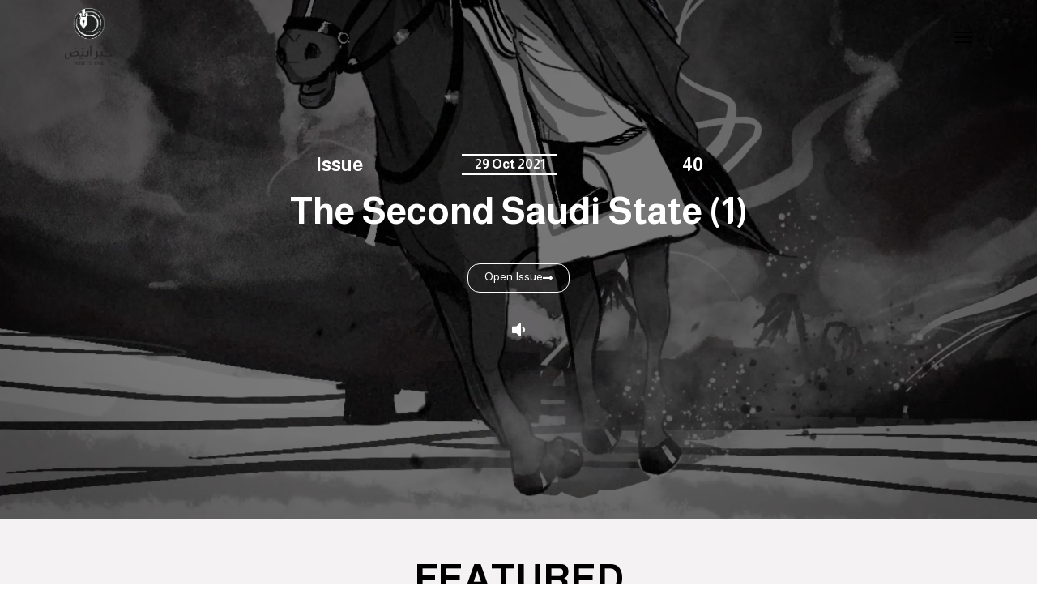

--- FILE ---
content_type: text/html; charset=UTF-8
request_url: https://whiteink.info/issue-40-2/?lang=en
body_size: 13698
content:
<!doctype html>
<html lang="en-US">
<head>
	<meta charset="UTF-8">
		<meta name="viewport" content="width=device-width, initial-scale=1">
	<link rel="profile" href="https://gmpg.org/xfn/11">
	<meta name='robots' content='index, follow, max-image-preview:large, max-snippet:-1, max-video-preview:-1' />
<link rel="alternate" hreflang="ar" href="https://whiteink.info/issue-40-2/" />
<link rel="alternate" hreflang="en" href="https://whiteink.info/issue-40-2/?lang=en" />
<link rel="alternate" hreflang="x-default" href="https://whiteink.info/issue-40-2/" />

	<!-- This site is optimized with the Yoast SEO plugin v19.9 - https://yoast.com/wordpress/plugins/seo/ -->
	<title>Issue 40 - حبر أبيض</title>
	<link rel="canonical" href="https://whiteink.info/issue-40-2/?lang=en" />
	<meta property="og:locale" content="en_US" />
	<meta property="og:type" content="article" />
	<meta property="og:title" content="Issue 40 - حبر أبيض" />
	<meta property="og:description" content="Issue 29 Oct 2021 40 The Second Saudi State (1) Open Issue FEATURED STORY The &#8220;Ottoman&#8221; epidemic in the Arabian Peninsula Shrouded history with &#8220;sadness&#8221;&#8230; and forbade consolation Start Reading ISSUE ARTICLES" />
	<meta property="og:url" content="https://whiteink.info/issue-40-2/?lang=en" />
	<meta property="og:site_name" content="حبر أبيض" />
	<meta property="article:publisher" content="https://facebook.com/whiteinkinfo" />
	<meta property="article:modified_time" content="2021-10-28T20:08:58+00:00" />
	<meta property="og:image" content="https://whiteink.info/wp-content/uploads/2021/10/LP_40_01_Square.png" />
	<meta property="og:image:width" content="1100" />
	<meta property="og:image:height" content="1100" />
	<meta property="og:image:type" content="image/png" />
	<meta name="twitter:card" content="summary_large_image" />
	<meta name="twitter:site" content="@whiteinkinfo" />
	<script type="application/ld+json" class="yoast-schema-graph">{"@context":"https://schema.org","@graph":[{"@type":"WebPage","@id":"https://whiteink.info/issue-40-2/?lang=en","url":"https://whiteink.info/issue-40-2/?lang=en","name":"Issue 40 - حبر أبيض","isPartOf":{"@id":"https://whiteink.info/?lang=en#website"},"primaryImageOfPage":{"@id":"https://whiteink.info/issue-40-2/?lang=en#primaryimage"},"image":{"@id":"https://whiteink.info/issue-40-2/?lang=en#primaryimage"},"thumbnailUrl":"https://whiteink.info/wp-content/uploads/2021/10/LP_40_01_Square.png","datePublished":"2021-10-28T19:50:39+00:00","dateModified":"2021-10-28T20:08:58+00:00","breadcrumb":{"@id":"https://whiteink.info/issue-40-2/?lang=en#breadcrumb"},"inLanguage":"en-US","potentialAction":[{"@type":"ReadAction","target":["https://whiteink.info/issue-40-2/?lang=en"]}]},{"@type":"ImageObject","inLanguage":"en-US","@id":"https://whiteink.info/issue-40-2/?lang=en#primaryimage","url":"https://whiteink.info/wp-content/uploads/2021/10/LP_40_01_Square.png","contentUrl":"https://whiteink.info/wp-content/uploads/2021/10/LP_40_01_Square.png","width":1100,"height":1100},{"@type":"BreadcrumbList","@id":"https://whiteink.info/issue-40-2/?lang=en#breadcrumb","itemListElement":[{"@type":"ListItem","position":1,"name":"الرئيسية","item":"https://whiteink.info/issue-172/?lang=en"},{"@type":"ListItem","position":2,"name":"Issue 40"}]},{"@type":"WebSite","@id":"https://whiteink.info/?lang=en#website","url":"https://whiteink.info/?lang=en","name":"حبر أبيض","description":"منصة إعلامية بمنهجية علمية رصينة","potentialAction":[{"@type":"SearchAction","target":{"@type":"EntryPoint","urlTemplate":"https://whiteink.info/?lang=en?s={search_term_string}"},"query-input":"required name=search_term_string"}],"inLanguage":"en-US"}]}</script>
	<!-- / Yoast SEO plugin. -->


<link rel='dns-prefetch' href='//www.googletagmanager.com' />
<link rel="alternate" type="application/rss+xml" title="حبر أبيض &raquo; Feed" href="https://whiteink.info/feed/?lang=en" />
<link rel="alternate" type="application/rss+xml" title="حبر أبيض &raquo; Comments Feed" href="https://whiteink.info/comments/feed/?lang=en" />
<link rel="alternate" title="oEmbed (JSON)" type="application/json+oembed" href="https://whiteink.info/wp-json/oembed/1.0/embed?url=https%3A%2F%2Fwhiteink.info%2Fissue-40-2%2F%3Flang%3Den" />
<link rel="alternate" title="oEmbed (XML)" type="text/xml+oembed" href="https://whiteink.info/wp-json/oembed/1.0/embed?url=https%3A%2F%2Fwhiteink.info%2Fissue-40-2%2F%3Flang%3Den&#038;format=xml" />
<style id='wp-img-auto-sizes-contain-inline-css'>
img:is([sizes=auto i],[sizes^="auto," i]){contain-intrinsic-size:3000px 1500px}
/*# sourceURL=wp-img-auto-sizes-contain-inline-css */
</style>
<style id='wp-emoji-styles-inline-css'>

	img.wp-smiley, img.emoji {
		display: inline !important;
		border: none !important;
		box-shadow: none !important;
		height: 1em !important;
		width: 1em !important;
		margin: 0 0.07em !important;
		vertical-align: -0.1em !important;
		background: none !important;
		padding: 0 !important;
	}
/*# sourceURL=wp-emoji-styles-inline-css */
</style>
<style id='classic-theme-styles-inline-css'>
/*! This file is auto-generated */
.wp-block-button__link{color:#fff;background-color:#32373c;border-radius:9999px;box-shadow:none;text-decoration:none;padding:calc(.667em + 2px) calc(1.333em + 2px);font-size:1.125em}.wp-block-file__button{background:#32373c;color:#fff;text-decoration:none}
/*# sourceURL=/wp-includes/css/classic-themes.min.css */
</style>
<link rel='stylesheet' id='wpml-legacy-horizontal-list-0-css' href='//whiteink.info/wp-content/plugins/sitepress-multilingual-cms/templates/language-switchers/legacy-list-horizontal/style.min.css?ver=1' media='all' />
<link rel='stylesheet' id='wpml-menu-item-0-css' href='//whiteink.info/wp-content/plugins/sitepress-multilingual-cms/templates/language-switchers/menu-item/style.min.css?ver=1' media='all' />
<link rel='stylesheet' id='hello-elementor-css' href='https://whiteink.info/wp-content/themes/hello-elementor/style.min.css?ver=2.6.1' media='all' />
<link rel='stylesheet' id='hello-elementor-theme-style-css' href='https://whiteink.info/wp-content/themes/hello-elementor/theme.min.css?ver=2.6.1' media='all' />
<link rel='stylesheet' id='elementor-icons-css' href='https://whiteink.info/wp-content/plugins/elementor/assets/lib/eicons/css/elementor-icons.min.css?ver=5.30.0' media='all' />
<link rel='stylesheet' id='elementor-frontend-css' href='https://whiteink.info/wp-content/plugins/elementor/assets/css/frontend.min.css?ver=3.22.3' media='all' />
<link rel='stylesheet' id='swiper-css' href='https://whiteink.info/wp-content/plugins/elementor/assets/lib/swiper/v8/css/swiper.min.css?ver=8.4.5' media='all' />
<link rel='stylesheet' id='elementor-post-5-css' href='https://whiteink.info/wp-content/uploads/elementor/css/post-5.css?ver=1719766171' media='all' />
<link rel='stylesheet' id='elementor-pro-css' href='https://whiteink.info/wp-content/plugins/elementor-pro/assets/css/frontend.min.css?ver=3.22.1' media='all' />
<link rel='stylesheet' id='full-screen-menu-frontend-css' href='https://whiteink.info/wp-content/plugins/full-screen-menu-for-elementor/assets/css/frontend.min.css?ver=1.0.6' media='all' />
<link rel='stylesheet' id='elementor-global-css' href='https://whiteink.info/wp-content/uploads/elementor/css/global.css?ver=1719766171' media='all' />
<link rel='stylesheet' id='elementor-post-19843-css' href='https://whiteink.info/wp-content/uploads/elementor/css/post-19843.css?ver=1719877483' media='all' />
<link rel='stylesheet' id='elementor-post-11411-css' href='https://whiteink.info/wp-content/uploads/elementor/css/post-11411.css?ver=1719766171' media='all' />
<link rel='stylesheet' id='elementor-post-2092-css' href='https://whiteink.info/wp-content/uploads/elementor/css/post-2092.css?ver=1719766171' media='all' />
<link rel='stylesheet' id='google-fonts-1-css' href='https://fonts.googleapis.com/css?family=Almarai%3A100%2C100italic%2C200%2C200italic%2C300%2C300italic%2C400%2C400italic%2C500%2C500italic%2C600%2C600italic%2C700%2C700italic%2C800%2C800italic%2C900%2C900italic&#038;display=auto&#038;ver=6.9' media='all' />
<link rel='stylesheet' id='elementor-icons-shared-0-css' href='https://whiteink.info/wp-content/plugins/elementor/assets/lib/font-awesome/css/fontawesome.min.css?ver=5.15.3' media='all' />
<link rel='stylesheet' id='elementor-icons-fa-solid-css' href='https://whiteink.info/wp-content/plugins/elementor/assets/lib/font-awesome/css/solid.min.css?ver=5.15.3' media='all' />
<link rel='stylesheet' id='elementor-icons-fa-brands-css' href='https://whiteink.info/wp-content/plugins/elementor/assets/lib/font-awesome/css/brands.min.css?ver=5.15.3' media='all' />
<link rel="preconnect" href="https://fonts.gstatic.com/" crossorigin>
<!-- Google Analytics snippet added by Site Kit -->
<script src="https://www.googletagmanager.com/gtag/js?id=UA-186216930-1" id="google_gtagjs-js" async></script>
<script id="google_gtagjs-js-after">
window.dataLayer = window.dataLayer || [];function gtag(){dataLayer.push(arguments);}
gtag('set', 'linker', {"domains":["whiteink.info"]} );
gtag("js", new Date());
gtag("set", "developer_id.dZTNiMT", true);
gtag("config", "UA-186216930-1", {"anonymize_ip":true});
//# sourceURL=google_gtagjs-js-after
</script>

<!-- End Google Analytics snippet added by Site Kit -->
<link rel="https://api.w.org/" href="https://whiteink.info/wp-json/" /><link rel="alternate" title="JSON" type="application/json" href="https://whiteink.info/wp-json/wp/v2/pages/19843" /><link rel="EditURI" type="application/rsd+xml" title="RSD" href="https://whiteink.info/xmlrpc.php?rsd" />
<meta name="generator" content="WordPress 6.9" />
<link rel='shortlink' href='https://whiteink.info/?p=19843&#038;lang=en' />
<meta name="generator" content="Site Kit by Google 1.86.0" /><meta name="generator" content="WPML ver:4.5.12 stt:5,1;" />

<!-- Google AdSense snippet added by Site Kit -->
<meta name="google-adsense-platform-account" content="ca-host-pub-2644536267352236">
<meta name="google-adsense-platform-domain" content="sitekit.withgoogle.com">
<!-- End Google AdSense snippet added by Site Kit -->
<meta name="generator" content="Elementor 3.22.3; features: e_optimized_assets_loading, additional_custom_breakpoints; settings: css_print_method-external, google_font-enabled, font_display-auto">
<link rel="icon" href="https://whiteink.info/wp-content/uploads/2020/11/cropped-fav-32x32.png" sizes="32x32" />
<link rel="icon" href="https://whiteink.info/wp-content/uploads/2020/11/cropped-fav-192x192.png" sizes="192x192" />
<link rel="apple-touch-icon" href="https://whiteink.info/wp-content/uploads/2020/11/cropped-fav-180x180.png" />
<meta name="msapplication-TileImage" content="https://whiteink.info/wp-content/uploads/2020/11/cropped-fav-270x270.png" />
		<style id="wp-custom-css">
			.post-password-form * {

display:block;
margin-top:5px;}


.post-password-form p [type=submit] {
	border-color:#000;
	color:#000;
	width:100%;
}

.post-password-form p [type=submit]:hover {
		background-color:#000;
	color:#fff;

}



#section-1 , #section-2 {
    height: 100vh !important;
    max-height: 100vh !important;
     min-height: 100vh !important;
    overflow: scroll !important;
    
}

.elementor-nav-menu--indicator-classic .elementor-nav-menu .sub-arrow i::before {
	content:"▼";
	font-size:12px;
}

.fsmfe-wrapper .menu-toggle:checked+.icon-bars span {
	background-color: #FFF !important;
}


.menu-item {
	margin:10px 0 ;
}


.current_page_item a {
	color:#61C6C3 !important;
	font-weight:bold !important;
}

.elementor-92 .elementor-element.elementor-element-38322fd2 .elementor-social-icon  {
	margin:0 10px;
}



.elementor-slideshow__title {
    display: none;
}

.elementor-grid-mobile-0 .elementor-grid .elementor-grid-item {
	margin:0 5px;
}


#info-arch .elementor-posts--skin-full_content article {
    width: 100% !important;
    display: inline-block !important;
}

#info-arch .elementor-posts--skin-full_content article * {
    width: 100% !important;
}


.elementor-widget-container {
	z-index:0;
	position:relative;
}

#info-arch .elementor-posts--skin-full_content {
    display: inline-block !important;
    column-count: 2;
  column-gap: 0;
}

@media only screen and (max-width: 600px) {
#info-arch .elementor-posts--skin-full_content {
    column-count: 1 !important;
	}

}		</style>
		<style id='global-styles-inline-css'>
:root{--wp--preset--aspect-ratio--square: 1;--wp--preset--aspect-ratio--4-3: 4/3;--wp--preset--aspect-ratio--3-4: 3/4;--wp--preset--aspect-ratio--3-2: 3/2;--wp--preset--aspect-ratio--2-3: 2/3;--wp--preset--aspect-ratio--16-9: 16/9;--wp--preset--aspect-ratio--9-16: 9/16;--wp--preset--color--black: #000000;--wp--preset--color--cyan-bluish-gray: #abb8c3;--wp--preset--color--white: #ffffff;--wp--preset--color--pale-pink: #f78da7;--wp--preset--color--vivid-red: #cf2e2e;--wp--preset--color--luminous-vivid-orange: #ff6900;--wp--preset--color--luminous-vivid-amber: #fcb900;--wp--preset--color--light-green-cyan: #7bdcb5;--wp--preset--color--vivid-green-cyan: #00d084;--wp--preset--color--pale-cyan-blue: #8ed1fc;--wp--preset--color--vivid-cyan-blue: #0693e3;--wp--preset--color--vivid-purple: #9b51e0;--wp--preset--gradient--vivid-cyan-blue-to-vivid-purple: linear-gradient(135deg,rgb(6,147,227) 0%,rgb(155,81,224) 100%);--wp--preset--gradient--light-green-cyan-to-vivid-green-cyan: linear-gradient(135deg,rgb(122,220,180) 0%,rgb(0,208,130) 100%);--wp--preset--gradient--luminous-vivid-amber-to-luminous-vivid-orange: linear-gradient(135deg,rgb(252,185,0) 0%,rgb(255,105,0) 100%);--wp--preset--gradient--luminous-vivid-orange-to-vivid-red: linear-gradient(135deg,rgb(255,105,0) 0%,rgb(207,46,46) 100%);--wp--preset--gradient--very-light-gray-to-cyan-bluish-gray: linear-gradient(135deg,rgb(238,238,238) 0%,rgb(169,184,195) 100%);--wp--preset--gradient--cool-to-warm-spectrum: linear-gradient(135deg,rgb(74,234,220) 0%,rgb(151,120,209) 20%,rgb(207,42,186) 40%,rgb(238,44,130) 60%,rgb(251,105,98) 80%,rgb(254,248,76) 100%);--wp--preset--gradient--blush-light-purple: linear-gradient(135deg,rgb(255,206,236) 0%,rgb(152,150,240) 100%);--wp--preset--gradient--blush-bordeaux: linear-gradient(135deg,rgb(254,205,165) 0%,rgb(254,45,45) 50%,rgb(107,0,62) 100%);--wp--preset--gradient--luminous-dusk: linear-gradient(135deg,rgb(255,203,112) 0%,rgb(199,81,192) 50%,rgb(65,88,208) 100%);--wp--preset--gradient--pale-ocean: linear-gradient(135deg,rgb(255,245,203) 0%,rgb(182,227,212) 50%,rgb(51,167,181) 100%);--wp--preset--gradient--electric-grass: linear-gradient(135deg,rgb(202,248,128) 0%,rgb(113,206,126) 100%);--wp--preset--gradient--midnight: linear-gradient(135deg,rgb(2,3,129) 0%,rgb(40,116,252) 100%);--wp--preset--font-size--small: 13px;--wp--preset--font-size--medium: 20px;--wp--preset--font-size--large: 36px;--wp--preset--font-size--x-large: 42px;--wp--preset--spacing--20: 0.44rem;--wp--preset--spacing--30: 0.67rem;--wp--preset--spacing--40: 1rem;--wp--preset--spacing--50: 1.5rem;--wp--preset--spacing--60: 2.25rem;--wp--preset--spacing--70: 3.38rem;--wp--preset--spacing--80: 5.06rem;--wp--preset--shadow--natural: 6px 6px 9px rgba(0, 0, 0, 0.2);--wp--preset--shadow--deep: 12px 12px 50px rgba(0, 0, 0, 0.4);--wp--preset--shadow--sharp: 6px 6px 0px rgba(0, 0, 0, 0.2);--wp--preset--shadow--outlined: 6px 6px 0px -3px rgb(255, 255, 255), 6px 6px rgb(0, 0, 0);--wp--preset--shadow--crisp: 6px 6px 0px rgb(0, 0, 0);}:where(.is-layout-flex){gap: 0.5em;}:where(.is-layout-grid){gap: 0.5em;}body .is-layout-flex{display: flex;}.is-layout-flex{flex-wrap: wrap;align-items: center;}.is-layout-flex > :is(*, div){margin: 0;}body .is-layout-grid{display: grid;}.is-layout-grid > :is(*, div){margin: 0;}:where(.wp-block-columns.is-layout-flex){gap: 2em;}:where(.wp-block-columns.is-layout-grid){gap: 2em;}:where(.wp-block-post-template.is-layout-flex){gap: 1.25em;}:where(.wp-block-post-template.is-layout-grid){gap: 1.25em;}.has-black-color{color: var(--wp--preset--color--black) !important;}.has-cyan-bluish-gray-color{color: var(--wp--preset--color--cyan-bluish-gray) !important;}.has-white-color{color: var(--wp--preset--color--white) !important;}.has-pale-pink-color{color: var(--wp--preset--color--pale-pink) !important;}.has-vivid-red-color{color: var(--wp--preset--color--vivid-red) !important;}.has-luminous-vivid-orange-color{color: var(--wp--preset--color--luminous-vivid-orange) !important;}.has-luminous-vivid-amber-color{color: var(--wp--preset--color--luminous-vivid-amber) !important;}.has-light-green-cyan-color{color: var(--wp--preset--color--light-green-cyan) !important;}.has-vivid-green-cyan-color{color: var(--wp--preset--color--vivid-green-cyan) !important;}.has-pale-cyan-blue-color{color: var(--wp--preset--color--pale-cyan-blue) !important;}.has-vivid-cyan-blue-color{color: var(--wp--preset--color--vivid-cyan-blue) !important;}.has-vivid-purple-color{color: var(--wp--preset--color--vivid-purple) !important;}.has-black-background-color{background-color: var(--wp--preset--color--black) !important;}.has-cyan-bluish-gray-background-color{background-color: var(--wp--preset--color--cyan-bluish-gray) !important;}.has-white-background-color{background-color: var(--wp--preset--color--white) !important;}.has-pale-pink-background-color{background-color: var(--wp--preset--color--pale-pink) !important;}.has-vivid-red-background-color{background-color: var(--wp--preset--color--vivid-red) !important;}.has-luminous-vivid-orange-background-color{background-color: var(--wp--preset--color--luminous-vivid-orange) !important;}.has-luminous-vivid-amber-background-color{background-color: var(--wp--preset--color--luminous-vivid-amber) !important;}.has-light-green-cyan-background-color{background-color: var(--wp--preset--color--light-green-cyan) !important;}.has-vivid-green-cyan-background-color{background-color: var(--wp--preset--color--vivid-green-cyan) !important;}.has-pale-cyan-blue-background-color{background-color: var(--wp--preset--color--pale-cyan-blue) !important;}.has-vivid-cyan-blue-background-color{background-color: var(--wp--preset--color--vivid-cyan-blue) !important;}.has-vivid-purple-background-color{background-color: var(--wp--preset--color--vivid-purple) !important;}.has-black-border-color{border-color: var(--wp--preset--color--black) !important;}.has-cyan-bluish-gray-border-color{border-color: var(--wp--preset--color--cyan-bluish-gray) !important;}.has-white-border-color{border-color: var(--wp--preset--color--white) !important;}.has-pale-pink-border-color{border-color: var(--wp--preset--color--pale-pink) !important;}.has-vivid-red-border-color{border-color: var(--wp--preset--color--vivid-red) !important;}.has-luminous-vivid-orange-border-color{border-color: var(--wp--preset--color--luminous-vivid-orange) !important;}.has-luminous-vivid-amber-border-color{border-color: var(--wp--preset--color--luminous-vivid-amber) !important;}.has-light-green-cyan-border-color{border-color: var(--wp--preset--color--light-green-cyan) !important;}.has-vivid-green-cyan-border-color{border-color: var(--wp--preset--color--vivid-green-cyan) !important;}.has-pale-cyan-blue-border-color{border-color: var(--wp--preset--color--pale-cyan-blue) !important;}.has-vivid-cyan-blue-border-color{border-color: var(--wp--preset--color--vivid-cyan-blue) !important;}.has-vivid-purple-border-color{border-color: var(--wp--preset--color--vivid-purple) !important;}.has-vivid-cyan-blue-to-vivid-purple-gradient-background{background: var(--wp--preset--gradient--vivid-cyan-blue-to-vivid-purple) !important;}.has-light-green-cyan-to-vivid-green-cyan-gradient-background{background: var(--wp--preset--gradient--light-green-cyan-to-vivid-green-cyan) !important;}.has-luminous-vivid-amber-to-luminous-vivid-orange-gradient-background{background: var(--wp--preset--gradient--luminous-vivid-amber-to-luminous-vivid-orange) !important;}.has-luminous-vivid-orange-to-vivid-red-gradient-background{background: var(--wp--preset--gradient--luminous-vivid-orange-to-vivid-red) !important;}.has-very-light-gray-to-cyan-bluish-gray-gradient-background{background: var(--wp--preset--gradient--very-light-gray-to-cyan-bluish-gray) !important;}.has-cool-to-warm-spectrum-gradient-background{background: var(--wp--preset--gradient--cool-to-warm-spectrum) !important;}.has-blush-light-purple-gradient-background{background: var(--wp--preset--gradient--blush-light-purple) !important;}.has-blush-bordeaux-gradient-background{background: var(--wp--preset--gradient--blush-bordeaux) !important;}.has-luminous-dusk-gradient-background{background: var(--wp--preset--gradient--luminous-dusk) !important;}.has-pale-ocean-gradient-background{background: var(--wp--preset--gradient--pale-ocean) !important;}.has-electric-grass-gradient-background{background: var(--wp--preset--gradient--electric-grass) !important;}.has-midnight-gradient-background{background: var(--wp--preset--gradient--midnight) !important;}.has-small-font-size{font-size: var(--wp--preset--font-size--small) !important;}.has-medium-font-size{font-size: var(--wp--preset--font-size--medium) !important;}.has-large-font-size{font-size: var(--wp--preset--font-size--large) !important;}.has-x-large-font-size{font-size: var(--wp--preset--font-size--x-large) !important;}
/*# sourceURL=global-styles-inline-css */
</style>
<link rel='stylesheet' id='elementor-post-19793-css' href='https://whiteink.info/wp-content/uploads/elementor/css/post-19793.css?ver=1719818293' media='all' />
</head>
<body class="wp-singular page-template-default page page-id-19843 wp-theme-hello-elementor elementor-default elementor-kit-5 elementor-page elementor-page-19843">


<a class="skip-link screen-reader-text" href="#content">
	Skip to content</a>

		<div data-elementor-type="header" data-elementor-id="11411" class="elementor elementor-11411 elementor-11403 elementor-location-header" data-elementor-post-type="elementor_library">
					<section class="elementor-section elementor-top-section elementor-element elementor-element-7779234 elementor-section-boxed elementor-section-height-default elementor-section-height-default" data-id="7779234" data-element_type="section">
						<div class="elementor-container elementor-column-gap-default">
					<div class="elementor-column elementor-col-50 elementor-top-column elementor-element elementor-element-d17af9e" data-id="d17af9e" data-element_type="column">
			<div class="elementor-widget-wrap elementor-element-populated">
						<div class="elementor-element elementor-element-ea34bfc elementor-widget elementor-widget-image" data-id="ea34bfc" data-element_type="widget" data-widget_type="image.default">
				<div class="elementor-widget-container">
														<a href="https://whiteink.info/?lang=en">
							<img width="266" height="310" src="https://whiteink.info/wp-content/uploads/2020/11/logo.png" class="attachment-full size-full wp-image-2080" alt="" srcset="https://whiteink.info/wp-content/uploads/2020/11/logo.png 266w, https://whiteink.info/wp-content/uploads/2020/11/logo-257x300.png 257w" sizes="(max-width: 266px) 100vw, 266px" />								</a>
													</div>
				</div>
					</div>
		</div>
				<div class="elementor-column elementor-col-50 elementor-top-column elementor-element elementor-element-95a503b" data-id="95a503b" data-element_type="column">
			<div class="elementor-widget-wrap elementor-element-populated">
						<div class="elementor-element elementor-element-a674240 elementor-widget elementor-widget-full-screen-menu-for-elementor" data-id="a674240" data-element_type="widget" data-widget_type="full-screen-menu-for-elementor.default">
				<div class="elementor-widget-container">
					<div class="fsmfe-wrapper">
			<input type="checkbox" id="menu-toggle-697824cded715" class="menu-toggle">
			<label for="menu-toggle-697824cded715" class="icon-bars">
				<span class="icon-bar bar-top"></span>
				<span class="icon-bar bar-middle"></span>
				<span class="icon-bar bar-bottom"></span>
			</label>
			<div class="menu-overlay">
				<div class="content-type-menu">
					<ul id="menu-menu-1-%d8%a7%d9%84%d8%a5%d9%86%d8%ac%d9%84%d9%8a%d8%b2%d9%8a%d8%a9" class="content-type-menu"><li id="menu-item-5764" class="menu-item menu-item-type-custom menu-item-object-custom menu-item-home menu-item-5764"><a href="https://whiteink.info/?lang=en">Home</a></li>
<li id="menu-item-4034" class="menu-item menu-item-type-post_type menu-item-object-page menu-item-4034"><a href="https://whiteink.info/issues/?lang=en">Issues</a></li>
<li id="menu-item-12093" class="menu-item menu-item-type-taxonomy menu-item-object-category menu-item-12093"><a href="https://whiteink.info/category/infographic/?lang=en">Infographic</a></li>
<li id="menu-item-4016" class="menu-item menu-item-type-post_type menu-item-object-page menu-item-4016"><a href="https://whiteink.info/about-us/?lang=en">About us</a></li>
<li id="menu-item-4015" class="menu-item menu-item-type-post_type menu-item-object-page menu-item-4015"><a href="https://whiteink.info/contact-us/?lang=en">Contact us</a></li>
<li id="menu-item-wpml-ls-17-ar" class="menu-item wpml-ls-slot-17 wpml-ls-item wpml-ls-item-ar wpml-ls-menu-item wpml-ls-first-item wpml-ls-last-item menu-item-type-wpml_ls_menu_item menu-item-object-wpml_ls_menu_item menu-item-wpml-ls-17-ar"><a href="https://whiteink.info/issue-40-2/" title="العربية"><img
            class="wpml-ls-flag"
            src="https://whiteink.info/wp-content/plugins/sitepress-multilingual-cms/res/flags/ar.png"
            alt=""
            
            
    /><span class="wpml-ls-native" lang="ar">العربية</span></a></li>
</ul>				</div>
			</div>
		</div>
				</div>
				</div>
					</div>
		</div>
					</div>
		</section>
				</div>
		
<main id="content" class="site-main post-19843 page type-page status-publish has-post-thumbnail hentry" role="main">
		<div class="page-content">
				<div data-elementor-type="wp-page" data-elementor-id="19843" class="elementor elementor-19843 elementor-19841" data-elementor-post-type="page">
						<section class="elementor-section elementor-top-section elementor-element elementor-element-36bcb8a2 elementor-section-height-min-height elementor-section-boxed elementor-section-height-default elementor-section-items-middle" data-id="36bcb8a2" data-element_type="section" data-settings="{&quot;background_play_on_mobile&quot;:&quot;yes&quot;,&quot;background_background&quot;:&quot;video&quot;,&quot;background_video_link&quot;:&quot;https:\/\/whiteink.info\/wp-content\/uploads\/2021\/10\/header-2.mp4&quot;}">
								<div class="elementor-background-video-container">
													<video class="elementor-background-video-hosted elementor-html5-video" autoplay muted playsinline loop></video>
											</div>
									<div class="elementor-background-overlay"></div>
							<div class="elementor-container elementor-column-gap-default">
					<div class="elementor-column elementor-col-100 elementor-top-column elementor-element elementor-element-4c779060" data-id="4c779060" data-element_type="column">
			<div class="elementor-widget-wrap elementor-element-populated">
						<section class="elementor-section elementor-inner-section elementor-element elementor-element-55b397ba elementor-section-boxed elementor-section-height-default elementor-section-height-default" data-id="55b397ba" data-element_type="section">
						<div class="elementor-container elementor-column-gap-default">
					<div class="elementor-column elementor-col-33 elementor-inner-column elementor-element elementor-element-46277b9e" data-id="46277b9e" data-element_type="column">
			<div class="elementor-widget-wrap elementor-element-populated">
						<div class="elementor-element elementor-element-3324856e elementor-widget elementor-widget-heading" data-id="3324856e" data-element_type="widget" data-widget_type="heading.default">
				<div class="elementor-widget-container">
			<h2 class="elementor-heading-title elementor-size-default">Issue</h2>		</div>
				</div>
					</div>
		</div>
				<div class="elementor-column elementor-col-33 elementor-inner-column elementor-element elementor-element-305b37d8" data-id="305b37d8" data-element_type="column">
			<div class="elementor-widget-wrap elementor-element-populated">
						<div class="elementor-element elementor-element-47ced411 elementor-widget-divider--view-line elementor-widget elementor-widget-divider" data-id="47ced411" data-element_type="widget" data-widget_type="divider.default">
				<div class="elementor-widget-container">
					<div class="elementor-divider">
			<span class="elementor-divider-separator">
						</span>
		</div>
				</div>
				</div>
				<div class="elementor-element elementor-element-6e74be8 elementor-widget elementor-widget-heading" data-id="6e74be8" data-element_type="widget" data-widget_type="heading.default">
				<div class="elementor-widget-container">
			<p class="elementor-heading-title elementor-size-default">29 Oct 2021</p>		</div>
				</div>
				<div class="elementor-element elementor-element-476939d0 elementor-widget-divider--view-line elementor-widget elementor-widget-divider" data-id="476939d0" data-element_type="widget" data-widget_type="divider.default">
				<div class="elementor-widget-container">
					<div class="elementor-divider">
			<span class="elementor-divider-separator">
						</span>
		</div>
				</div>
				</div>
					</div>
		</div>
				<div class="elementor-column elementor-col-33 elementor-inner-column elementor-element elementor-element-3f931b59" data-id="3f931b59" data-element_type="column">
			<div class="elementor-widget-wrap elementor-element-populated">
						<div class="elementor-element elementor-element-789e68a1 elementor-widget elementor-widget-heading" data-id="789e68a1" data-element_type="widget" data-widget_type="heading.default">
				<div class="elementor-widget-container">
			<h2 class="elementor-heading-title elementor-size-default">40</h2>		</div>
				</div>
					</div>
		</div>
					</div>
		</section>
				<div class="elementor-element elementor-element-2e26aac3 elementor-widget elementor-widget-heading" data-id="2e26aac3" data-element_type="widget" data-widget_type="heading.default">
				<div class="elementor-widget-container">
			<h2 class="elementor-heading-title elementor-size-default">The Second Saudi State (1)</h2>		</div>
				</div>
				<div class="elementor-element elementor-element-5ae93616 elementor-widget elementor-widget-spacer" data-id="5ae93616" data-element_type="widget" data-widget_type="spacer.default">
				<div class="elementor-widget-container">
					<div class="elementor-spacer">
			<div class="elementor-spacer-inner"></div>
		</div>
				</div>
				</div>
				<div class="elementor-element elementor-element-577c91f7 elementor-align-center elementor-widget elementor-widget-button" data-id="577c91f7" data-element_type="widget" data-widget_type="button.default">
				<div class="elementor-widget-container">
					<div class="elementor-button-wrapper">
			<a class="elementor-button elementor-button-link elementor-size-xs" href="https://whiteink.info/issue-40/?lang=en">
						<span class="elementor-button-content-wrapper">
						<span class="elementor-button-icon">
				<i aria-hidden="true" class="fas fa-long-arrow-alt-right"></i>			</span>
									<span class="elementor-button-text">Open Issue</span>
					</span>
					</a>
		</div>
				</div>
				</div>
				<div class="elementor-element elementor-element-29cfb3ff elementor-widget elementor-widget-spacer" data-id="29cfb3ff" data-element_type="widget" data-widget_type="spacer.default">
				<div class="elementor-widget-container">
					<div class="elementor-spacer">
			<div class="elementor-spacer-inner"></div>
		</div>
				</div>
				</div>
				<div class="elementor-element elementor-element-38702b3a elementor-widget elementor-widget-html" data-id="38702b3a" data-element_type="widget" data-widget_type="html.default">
				<div class="elementor-widget-container">
			<script>
    var video = document.getElementsByClassName('elementor-background-video-hosted')[0];

function toggleMute(){

if (video.muted == true)
{
  video.muted = false;
}

else
{
  video.muted = false;
}

}
</script>



<a style=" color:#fff; font-size:22px; display: block; text-align: center;"  
    href="javascript:toggleMute()"
    
    ><i id="sound-control" aria-hidden="true" style="font-family:"Font Awesome 5 Free"" class="fas fa-volume-down"></i></a>

		</div>
				</div>
					</div>
		</div>
					</div>
		</section>
				<section class="elementor-section elementor-top-section elementor-element elementor-element-8c77bf9 elementor-section-boxed elementor-section-height-default elementor-section-height-default" data-id="8c77bf9" data-element_type="section" data-settings="{&quot;background_background&quot;:&quot;classic&quot;}">
						<div class="elementor-container elementor-column-gap-default">
					<div class="elementor-column elementor-col-100 elementor-top-column elementor-element elementor-element-479a3373" data-id="479a3373" data-element_type="column">
			<div class="elementor-widget-wrap elementor-element-populated">
						<div class="elementor-element elementor-element-55eafdfa elementor-widget elementor-widget-heading" data-id="55eafdfa" data-element_type="widget" data-widget_type="heading.default">
				<div class="elementor-widget-container">
			<h2 class="elementor-heading-title elementor-size-default">FEATURED <br> STORY</h2>		</div>
				</div>
				<div class="elementor-element elementor-element-66a8c0e8 myhr elementor-widget-divider--view-line elementor-widget elementor-widget-divider" data-id="66a8c0e8" data-element_type="widget" data-widget_type="divider.default">
				<div class="elementor-widget-container">
					<div class="elementor-divider">
			<span class="elementor-divider-separator">
						</span>
		</div>
				</div>
				</div>
				<div class="elementor-element elementor-element-4a5724cb elementor-widget elementor-widget-image" data-id="4a5724cb" data-element_type="widget" data-widget_type="image.default">
				<div class="elementor-widget-container">
													<img fetchpriority="high" decoding="async" width="1100" height="1100" src="https://whiteink.info/wp-content/uploads/2021/10/LP_40_01_Square.png" class="attachment-full size-full wp-image-19452" alt="" srcset="https://whiteink.info/wp-content/uploads/2021/10/LP_40_01_Square.png 1100w, https://whiteink.info/wp-content/uploads/2021/10/LP_40_01_Square-300x300.png 300w, https://whiteink.info/wp-content/uploads/2021/10/LP_40_01_Square-1024x1024.png 1024w, https://whiteink.info/wp-content/uploads/2021/10/LP_40_01_Square-150x150.png 150w, https://whiteink.info/wp-content/uploads/2021/10/LP_40_01_Square-768x768.png 768w" sizes="(max-width: 1100px) 100vw, 1100px" />													</div>
				</div>
				<div class="elementor-element elementor-element-4ae40fa2 elementor-widget elementor-widget-heading" data-id="4ae40fa2" data-element_type="widget" data-widget_type="heading.default">
				<div class="elementor-widget-container">
			<h2 class="elementor-heading-title elementor-size-default">The "Ottoman" epidemic in the Arabian Peninsula</h2>		</div>
				</div>
				<div class="elementor-element elementor-element-8c9241d elementor-widget elementor-widget-heading" data-id="8c9241d" data-element_type="widget" data-widget_type="heading.default">
				<div class="elementor-widget-container">
			<h2 class="elementor-heading-title elementor-size-default">Shrouded history with "sadness"... and forbade consolation</h2>		</div>
				</div>
				<div class="elementor-element elementor-element-2cd90936 elementor-align-center elementor-mobile-align-justify elementor-widget elementor-widget-button" data-id="2cd90936" data-element_type="widget" data-widget_type="button.default">
				<div class="elementor-widget-container">
					<div class="elementor-button-wrapper">
			<a class="elementor-button elementor-button-link elementor-size-xs" href="https://whiteink.info/the-ottoman-epidemic-in-the-arabian-peninsula-shrouded-history-with-sadness-and-forbade-consolation/?lang=en">
						<span class="elementor-button-content-wrapper">
						<span class="elementor-button-icon">
				<i aria-hidden="true" class="fas fa-long-arrow-alt-right"></i>			</span>
									<span class="elementor-button-text">Start Reading</span>
					</span>
					</a>
		</div>
				</div>
				</div>
					</div>
		</div>
					</div>
		</section>
				<section class="elementor-section elementor-top-section elementor-element elementor-element-4a86058e elementor-section-boxed elementor-section-height-default elementor-section-height-default" data-id="4a86058e" data-element_type="section">
						<div class="elementor-container elementor-column-gap-default">
					<div class="elementor-column elementor-col-100 elementor-top-column elementor-element elementor-element-7af7ab29" data-id="7af7ab29" data-element_type="column">
			<div class="elementor-widget-wrap elementor-element-populated">
						<div class="elementor-element elementor-element-729865d7 elementor-posts--align-left elementor-posts__hover-none h3-index elementor-grid-tablet-3 elementor-grid-3 elementor-grid-mobile-1 elementor-posts--thumbnail-top elementor-widget elementor-widget-posts" data-id="729865d7" data-element_type="widget" data-settings="{&quot;cards_columns_tablet&quot;:&quot;3&quot;,&quot;cards_columns&quot;:&quot;3&quot;,&quot;cards_columns_mobile&quot;:&quot;1&quot;,&quot;cards_row_gap&quot;:{&quot;unit&quot;:&quot;px&quot;,&quot;size&quot;:35,&quot;sizes&quot;:[]},&quot;cards_row_gap_tablet&quot;:{&quot;unit&quot;:&quot;px&quot;,&quot;size&quot;:&quot;&quot;,&quot;sizes&quot;:[]},&quot;cards_row_gap_mobile&quot;:{&quot;unit&quot;:&quot;px&quot;,&quot;size&quot;:&quot;&quot;,&quot;sizes&quot;:[]}}" data-widget_type="posts.cards">
				<div class="elementor-widget-container">
					<div class="elementor-posts-container elementor-posts elementor-posts--skin-cards elementor-grid">
				<article class="elementor-post elementor-grid-item post-19537 post type-post status-publish format-standard has-post-thumbnail hentry category-files tag-the-second-saudi-state-1">
			<div class="elementor-post__card">
				<a class="elementor-post__thumbnail__link" href="https://whiteink.info/he-was-a-model-of-oppression-and-extermination-husayn-bey-the-ottoman-the-thug-of-yard-massacre/?lang=en" tabindex="-1" ><div class="elementor-post__thumbnail"><img decoding="async" width="1000" height="1000" src="https://whiteink.info/wp-content/uploads/2021/10/LP_40_02_Square.png" class="attachment-full size-full wp-image-19456" alt="" srcset="https://whiteink.info/wp-content/uploads/2021/10/LP_40_02_Square.png 1000w, https://whiteink.info/wp-content/uploads/2021/10/LP_40_02_Square-300x300.png 300w, https://whiteink.info/wp-content/uploads/2021/10/LP_40_02_Square-150x150.png 150w, https://whiteink.info/wp-content/uploads/2021/10/LP_40_02_Square-768x768.png 768w" sizes="(max-width: 1000px) 100vw, 1000px" /></div></a>
				<div class="elementor-post__text">
				<h3 class="elementor-post__title">
			<a href="https://whiteink.info/he-was-a-model-of-oppression-and-extermination-husayn-bey-the-ottoman-the-thug-of-yard-massacre/?lang=en" >
				He Was a Model of Oppression and Extermination Husayn Bey, the Ottoman The Thug of “Yard Massacre”			</a>
		</h3>
		
		<a class="elementor-post__read-more" href="https://whiteink.info/he-was-a-model-of-oppression-and-extermination-husayn-bey-the-ottoman-the-thug-of-yard-massacre/?lang=en" aria-label="Read more about He Was a Model of Oppression and Extermination Husayn Bey, the Ottoman The Thug of “Yard Massacre”" tabindex="-1" >
			Start reading »		</a>

				</div>
					</div>
		</article>
				<article class="elementor-post elementor-grid-item post-19561 post type-post status-publish format-standard has-post-thumbnail hentry category-files tag-the-second-saudi-state-1">
			<div class="elementor-post__card">
				<a class="elementor-post__thumbnail__link" href="https://whiteink.info/the-imam-who-was-loved-by-lands-turki-bin-abdullah-he-left-diriyah-at-night-so-as-he-would-bring-back-daylight-of-homeland-seven-years-later/?lang=en" tabindex="-1" ><div class="elementor-post__thumbnail"><img decoding="async" width="1100" height="1100" src="https://whiteink.info/wp-content/uploads/2021/10/LP_40_03_Square.png" class="attachment-full size-full wp-image-19460" alt="" srcset="https://whiteink.info/wp-content/uploads/2021/10/LP_40_03_Square.png 1100w, https://whiteink.info/wp-content/uploads/2021/10/LP_40_03_Square-300x300.png 300w, https://whiteink.info/wp-content/uploads/2021/10/LP_40_03_Square-1024x1024.png 1024w, https://whiteink.info/wp-content/uploads/2021/10/LP_40_03_Square-150x150.png 150w, https://whiteink.info/wp-content/uploads/2021/10/LP_40_03_Square-768x768.png 768w" sizes="(max-width: 1100px) 100vw, 1100px" /></div></a>
				<div class="elementor-post__text">
				<h3 class="elementor-post__title">
			<a href="https://whiteink.info/the-imam-who-was-loved-by-lands-turki-bin-abdullah-he-left-diriyah-at-night-so-as-he-would-bring-back-daylight-of-homeland-seven-years-later/?lang=en" >
				The Imam who Was Loved By Lands &#8230; Turki Bin Abdullah He left Diriyah at night &#8230; so as he would bring back “Daylight” of homeland seven years later			</a>
		</h3>
		
		<a class="elementor-post__read-more" href="https://whiteink.info/the-imam-who-was-loved-by-lands-turki-bin-abdullah-he-left-diriyah-at-night-so-as-he-would-bring-back-daylight-of-homeland-seven-years-later/?lang=en" aria-label="Read more about The Imam who Was Loved By Lands &#8230; Turki Bin Abdullah He left Diriyah at night &#8230; so as he would bring back “Daylight” of homeland seven years later" tabindex="-1" >
			Start reading »		</a>

				</div>
					</div>
		</article>
				<article class="elementor-post elementor-grid-item post-19810 post type-post status-publish format-standard has-post-thumbnail hentry category-infographic tag-the-second-saudi-state-1">
			<div class="elementor-post__card">
				<a class="elementor-post__thumbnail__link" href="https://whiteink.info/turki-bin-abdullah-editor-of-the-saudi-geography-from-invaders/?lang=en" tabindex="-1" ><div class="elementor-post__thumbnail"><img loading="lazy" decoding="async" width="1400" height="1400" src="https://whiteink.info/wp-content/uploads/2021/10/Info_Slider_40.png" class="attachment-full size-full wp-image-19804" alt="" srcset="https://whiteink.info/wp-content/uploads/2021/10/Info_Slider_40.png 1400w, https://whiteink.info/wp-content/uploads/2021/10/Info_Slider_40-300x300.png 300w, https://whiteink.info/wp-content/uploads/2021/10/Info_Slider_40-1024x1024.png 1024w, https://whiteink.info/wp-content/uploads/2021/10/Info_Slider_40-150x150.png 150w, https://whiteink.info/wp-content/uploads/2021/10/Info_Slider_40-768x768.png 768w" sizes="(max-width: 1400px) 100vw, 1400px" /></div></a>
				<div class="elementor-post__text">
				<h3 class="elementor-post__title">
			<a href="https://whiteink.info/turki-bin-abdullah-editor-of-the-saudi-geography-from-invaders/?lang=en" >
				Turki bin Abdullah Editor of the Saudi “Geography” from invaders			</a>
		</h3>
		
		<a class="elementor-post__read-more" href="https://whiteink.info/turki-bin-abdullah-editor-of-the-saudi-geography-from-invaders/?lang=en" aria-label="Read more about Turki bin Abdullah Editor of the Saudi “Geography” from invaders" tabindex="-1" >
			Start reading »		</a>

				</div>
					</div>
		</article>
				</div>
		
				</div>
				</div>
					</div>
		</div>
					</div>
		</section>
				<section class="elementor-section elementor-top-section elementor-element elementor-element-648d3a05 elementor-section-stretched elementor-section-boxed elementor-section-height-default elementor-section-height-default" data-id="648d3a05" data-element_type="section" data-settings="{&quot;stretch_section&quot;:&quot;section-stretched&quot;,&quot;background_background&quot;:&quot;classic&quot;}">
						<div class="elementor-container elementor-column-gap-default">
					<div class="elementor-column elementor-col-100 elementor-top-column elementor-element elementor-element-46a5ea5" data-id="46a5ea5" data-element_type="column">
			<div class="elementor-widget-wrap elementor-element-populated">
						<div class="elementor-element elementor-element-26954801 elementor-widget elementor-widget-posts" data-id="26954801" data-element_type="widget" data-settings="{&quot;full_content_row_gap&quot;:{&quot;unit&quot;:&quot;px&quot;,&quot;size&quot;:35,&quot;sizes&quot;:[]}}" data-widget_type="posts.full_content">
				<div class="elementor-widget-container">
					<div class="elementor-posts-container elementor-posts elementor-posts--skin-full_content elementor-grid">
				<article class="elementor-post elementor-grid-item post-19793 post type-post status-publish format-standard has-post-thumbnail hentry category-films tag-the-second-saudi-state-1">
				<div class="elementor-post__text">
		<div class="elementor-post__content"><style>.elementor-19793 .elementor-element.elementor-element-289e725e > .elementor-container{max-width:900px;min-height:60vh;}.elementor-19793 .elementor-element.elementor-element-282c82d8 .elementor-wrapper{--video-aspect-ratio:1.77777;}</style>		<div data-elementor-type="wp-post" data-elementor-id="19793" class="elementor elementor-19793 elementor-19791" data-elementor-post-type="post">
						<section class="elementor-section elementor-top-section elementor-element elementor-element-289e725e elementor-section-stretched elementor-section-height-min-height elementor-section-boxed elementor-section-height-default elementor-section-items-middle" data-id="289e725e" data-element_type="section" data-settings="{&quot;stretch_section&quot;:&quot;section-stretched&quot;}">
						<div class="elementor-container elementor-column-gap-default">
					<div class="elementor-column elementor-col-100 elementor-top-column elementor-element elementor-element-20949f8d" data-id="20949f8d" data-element_type="column">
			<div class="elementor-widget-wrap elementor-element-populated">
						<div class="elementor-element elementor-element-282c82d8 elementor-widget elementor-widget-video" data-id="282c82d8" data-element_type="widget" data-settings="{&quot;video_type&quot;:&quot;hosted&quot;,&quot;show_image_overlay&quot;:&quot;yes&quot;,&quot;image_overlay&quot;:{&quot;url&quot;:&quot;https:\/\/whiteink.info\/wp-content\/uploads\/2021\/10\/\u062d\u064a\u0646-\u0639\u062f\u0646\u0627.jpg&quot;,&quot;id&quot;:19606,&quot;size&quot;:&quot;&quot;},&quot;controls&quot;:&quot;yes&quot;}" data-widget_type="video.default">
				<div class="elementor-widget-container">
					<div class="e-hosted-video elementor-wrapper elementor-open-inline">
					<video class="elementor-video" src="https://whiteink.info/wp-content/uploads/2021/10/EN_حين-عدنا_1.mp4" controls="" preload="metadata" controlsList="nodownload" poster="https://whiteink.info/wp-content/uploads/2021/10/حين-عدنا.jpg"></video>
						<div class="elementor-custom-embed-image-overlay" style="background-image: url(https://whiteink.info/wp-content/uploads/2021/10/حين-عدنا.jpg);">
																<div class="elementor-custom-embed-play" role="button" aria-label="Play Video" tabindex="0">
							<i aria-hidden="true" class="eicon-play"></i>							<span class="elementor-screen-only">Play Video</span>
						</div>
									</div>
					</div>
				</div>
				</div>
					</div>
		</div>
					</div>
		</section>
				</div>
		</div>		</div>
				</article>
				</div>
		
				</div>
				</div>
					</div>
		</div>
					</div>
		</section>
				<section class="elementor-section elementor-top-section elementor-element elementor-element-2cd8f303 elementor-section-boxed elementor-section-height-default elementor-section-height-default" data-id="2cd8f303" data-element_type="section">
						<div class="elementor-container elementor-column-gap-default">
					<div class="elementor-column elementor-col-100 elementor-top-column elementor-element elementor-element-20cbc60" data-id="20cbc60" data-element_type="column">
			<div class="elementor-widget-wrap elementor-element-populated">
						<div class="elementor-element elementor-element-10e33b2d elementor-widget elementor-widget-heading" data-id="10e33b2d" data-element_type="widget" data-widget_type="heading.default">
				<div class="elementor-widget-container">
			<h2 class="elementor-heading-title elementor-size-default">ISSUE<br> ARTICLES</h2>		</div>
				</div>
				<div class="elementor-element elementor-element-48e7854d myhr elementor-widget-divider--view-line elementor-widget elementor-widget-divider" data-id="48e7854d" data-element_type="widget" data-widget_type="divider.default">
				<div class="elementor-widget-container">
					<div class="elementor-divider">
			<span class="elementor-divider-separator">
						</span>
		</div>
				</div>
				</div>
				<div class="elementor-element elementor-element-38280ff7 elementor-posts--align-left elementor-grid-2 elementor-posts__hover-none h3-index elementor-grid-tablet-2 elementor-grid-mobile-1 elementor-posts--thumbnail-top elementor-widget elementor-widget-posts" data-id="38280ff7" data-element_type="widget" data-settings="{&quot;cards_columns&quot;:&quot;2&quot;,&quot;cards_columns_tablet&quot;:&quot;2&quot;,&quot;cards_columns_mobile&quot;:&quot;1&quot;,&quot;cards_row_gap&quot;:{&quot;unit&quot;:&quot;px&quot;,&quot;size&quot;:35,&quot;sizes&quot;:[]},&quot;cards_row_gap_tablet&quot;:{&quot;unit&quot;:&quot;px&quot;,&quot;size&quot;:&quot;&quot;,&quot;sizes&quot;:[]},&quot;cards_row_gap_mobile&quot;:{&quot;unit&quot;:&quot;px&quot;,&quot;size&quot;:&quot;&quot;,&quot;sizes&quot;:[]}}" data-widget_type="posts.cards">
				<div class="elementor-widget-container">
					<div class="elementor-posts-container elementor-posts elementor-posts--skin-cards elementor-grid">
				<article class="elementor-post elementor-grid-item post-19635 post type-post status-publish format-standard has-post-thumbnail hentry category-articles tag-the-second-saudi-state-1">
			<div class="elementor-post__card">
				<a class="elementor-post__thumbnail__link" href="https://whiteink.info/imam-turki-bin-abdullah-a-maker-of-history-from-najd/?lang=en" tabindex="-1" ><div class="elementor-post__thumbnail"><img loading="lazy" decoding="async" width="3200" height="3200" src="https://whiteink.info/wp-content/uploads/2020/12/Alsaad.png" class="attachment-full size-full wp-image-2729" alt="" srcset="https://whiteink.info/wp-content/uploads/2020/12/Alsaad.png 3200w, https://whiteink.info/wp-content/uploads/2020/12/Alsaad-300x300.png 300w, https://whiteink.info/wp-content/uploads/2020/12/Alsaad-1024x1024.png 1024w, https://whiteink.info/wp-content/uploads/2020/12/Alsaad-150x150.png 150w, https://whiteink.info/wp-content/uploads/2020/12/Alsaad-768x768.png 768w, https://whiteink.info/wp-content/uploads/2020/12/Alsaad-1536x1536.png 1536w, https://whiteink.info/wp-content/uploads/2020/12/Alsaad-2048x2048.png 2048w" sizes="(max-width: 3200px) 100vw, 3200px" /></div></a>
				<div class="elementor-post__text">
				<h3 class="elementor-post__title">
			<a href="https://whiteink.info/imam-turki-bin-abdullah-a-maker-of-history-from-najd/?lang=en" >
				Imam Turki bin Abdullah  A maker of history from Najd			</a>
		</h3>
				<div class="elementor-post__excerpt">
			<p>Imam Turki bin Abdullah A maker of history from Najd The collapse of Diriyah in</p>
		</div>
		
		<a class="elementor-post__read-more" href="https://whiteink.info/imam-turki-bin-abdullah-a-maker-of-history-from-najd/?lang=en" aria-label="Read more about Imam Turki bin Abdullah  A maker of history from Najd" tabindex="-1" >
			Start reading »		</a>

				</div>
					</div>
		</article>
				<article class="elementor-post elementor-grid-item post-19611 post type-post status-publish format-standard has-post-thumbnail hentry category-articles tag-the-second-saudi-state-1">
			<div class="elementor-post__card">
				<a class="elementor-post__thumbnail__link" href="https://whiteink.info/commander-husayn-bey-and-the-massacre-of-diriyahs-people/?lang=en" tabindex="-1" ><div class="elementor-post__thumbnail"><img loading="lazy" decoding="async" width="3200" height="3200" src="https://whiteink.info/wp-content/uploads/2020/12/Alrashidi.png" class="attachment-full size-full wp-image-2727" alt="" srcset="https://whiteink.info/wp-content/uploads/2020/12/Alrashidi.png 3200w, https://whiteink.info/wp-content/uploads/2020/12/Alrashidi-300x300.png 300w, https://whiteink.info/wp-content/uploads/2020/12/Alrashidi-1024x1024.png 1024w, https://whiteink.info/wp-content/uploads/2020/12/Alrashidi-150x150.png 150w, https://whiteink.info/wp-content/uploads/2020/12/Alrashidi-768x768.png 768w, https://whiteink.info/wp-content/uploads/2020/12/Alrashidi-1536x1536.png 1536w, https://whiteink.info/wp-content/uploads/2020/12/Alrashidi-2048x2048.png 2048w" sizes="(max-width: 3200px) 100vw, 3200px" /></div></a>
				<div class="elementor-post__text">
				<h3 class="elementor-post__title">
			<a href="https://whiteink.info/commander-husayn-bey-and-the-massacre-of-diriyahs-people/?lang=en" >
				Commander Husayn Bey and the massacre of Diriyah&#8217;s people			</a>
		</h3>
				<div class="elementor-post__excerpt">
			<p>Commander Husayn Bey and the massacre of Diriyah&#8217;s people The arrival of Imam Turki bin</p>
		</div>
		
		<a class="elementor-post__read-more" href="https://whiteink.info/commander-husayn-bey-and-the-massacre-of-diriyahs-people/?lang=en" aria-label="Read more about Commander Husayn Bey and the massacre of Diriyah&#8217;s people" tabindex="-1" >
			Start reading »		</a>

				</div>
					</div>
		</article>
				</div>
		
				</div>
				</div>
					</div>
		</div>
					</div>
		</section>
				</div>
				<div class="post-tags">
					</div>
			</div>

	<section id="comments" class="comments-area">

	


</section><!-- .comments-area -->
</main>

			<div data-elementor-type="footer" data-elementor-id="2092" class="elementor elementor-2092 elementor-location-footer" data-elementor-post-type="elementor_library">
					<footer class="elementor-section elementor-top-section elementor-element elementor-element-2c8b968f elementor-section-height-min-height elementor-section-content-middle elementor-section-boxed elementor-section-height-default elementor-section-items-middle" data-id="2c8b968f" data-element_type="section" data-settings="{&quot;background_background&quot;:&quot;classic&quot;}">
						<div class="elementor-container elementor-column-gap-default">
					<div class="elementor-column elementor-col-50 elementor-top-column elementor-element elementor-element-3ed98413" data-id="3ed98413" data-element_type="column">
			<div class="elementor-widget-wrap elementor-element-populated">
						<div class="elementor-element elementor-element-71c3ae66 elementor-widget elementor-widget-heading" data-id="71c3ae66" data-element_type="widget" data-widget_type="heading.default">
				<div class="elementor-widget-container">
			<p class="elementor-heading-title elementor-size-default">All right reserved  2026 White Ink</p>		</div>
				</div>
					</div>
		</div>
				<div class="elementor-column elementor-col-50 elementor-top-column elementor-element elementor-element-6ec29df2" data-id="6ec29df2" data-element_type="column">
			<div class="elementor-widget-wrap elementor-element-populated">
						<div class="elementor-element elementor-element-38322fd2 e-grid-align-right e-grid-align-mobile-center elementor-grid-mobile-0 elementor-shape-rounded elementor-grid-0 elementor-widget elementor-widget-social-icons" data-id="38322fd2" data-element_type="widget" data-widget_type="social-icons.default">
				<div class="elementor-widget-container">
					<div class="elementor-social-icons-wrapper elementor-grid">
							<span class="elementor-grid-item">
					<a class="elementor-icon elementor-social-icon elementor-social-icon-facebook-f elementor-repeater-item-993ef04" href="https://facebook.com/whiteinkinfo" target="_blank">
						<span class="elementor-screen-only">Facebook-f</span>
						<i class="fab fa-facebook-f"></i>					</a>
				</span>
							<span class="elementor-grid-item">
					<a class="elementor-icon elementor-social-icon elementor-social-icon-twitter elementor-repeater-item-a229ff5" href="https://twitter.com/whiteinkinfo" target="_blank">
						<span class="elementor-screen-only">Twitter</span>
						<i class="fab fa-twitter"></i>					</a>
				</span>
							<span class="elementor-grid-item">
					<a class="elementor-icon elementor-social-icon elementor-social-icon-youtube elementor-repeater-item-cc5afbb" href="https://www.youtube.com/channel/UCJJNVZo1_A42pCWU1d8PNJw" target="_blank">
						<span class="elementor-screen-only">Youtube</span>
						<i class="fab fa-youtube"></i>					</a>
				</span>
							<span class="elementor-grid-item">
					<a class="elementor-icon elementor-social-icon elementor-social-icon-instagram elementor-repeater-item-c684d05" href="https://instagram.com/whiteinkinfo" target="_blank">
						<span class="elementor-screen-only">Instagram</span>
						<i class="fab fa-instagram"></i>					</a>
				</span>
					</div>
				</div>
				</div>
					</div>
		</div>
					</div>
		</footer>
				</div>
		
<script type="speculationrules">
{"prefetch":[{"source":"document","where":{"and":[{"href_matches":"/*"},{"not":{"href_matches":["/wp-*.php","/wp-admin/*","/wp-content/uploads/*","/wp-content/*","/wp-content/plugins/*","/wp-content/themes/hello-elementor/*","/*\\?(.+)"]}},{"not":{"selector_matches":"a[rel~=\"nofollow\"]"}},{"not":{"selector_matches":".no-prefetch, .no-prefetch a"}}]},"eagerness":"conservative"}]}
</script>
<script src="https://whiteink.info/wp-includes/js/imagesloaded.min.js?ver=5.0.0" id="imagesloaded-js"></script>
<script src="https://whiteink.info/wp-content/plugins/elementor-pro/assets/js/webpack-pro.runtime.min.js?ver=3.22.1" id="elementor-pro-webpack-runtime-js"></script>
<script src="https://whiteink.info/wp-content/plugins/elementor/assets/js/webpack.runtime.min.js?ver=3.22.3" id="elementor-webpack-runtime-js"></script>
<script src="https://whiteink.info/wp-includes/js/jquery/jquery.min.js?ver=3.7.1" id="jquery-core-js"></script>
<script src="https://whiteink.info/wp-includes/js/jquery/jquery-migrate.min.js?ver=3.4.1" id="jquery-migrate-js"></script>
<script src="https://whiteink.info/wp-content/plugins/elementor/assets/js/frontend-modules.min.js?ver=3.22.3" id="elementor-frontend-modules-js"></script>
<script src="https://whiteink.info/wp-includes/js/dist/hooks.min.js?ver=dd5603f07f9220ed27f1" id="wp-hooks-js"></script>
<script src="https://whiteink.info/wp-includes/js/dist/i18n.min.js?ver=c26c3dc7bed366793375" id="wp-i18n-js"></script>
<script id="wp-i18n-js-after">
wp.i18n.setLocaleData( { 'text direction\u0004ltr': [ 'ltr' ] } );
//# sourceURL=wp-i18n-js-after
</script>
<script id="elementor-pro-frontend-js-before">
var ElementorProFrontendConfig = {"ajaxurl":"https:\/\/whiteink.info\/wp-admin\/admin-ajax.php","nonce":"a9e69fabdb","urls":{"assets":"https:\/\/whiteink.info\/wp-content\/plugins\/elementor-pro\/assets\/","rest":"https:\/\/whiteink.info\/wp-json\/"},"shareButtonsNetworks":{"facebook":{"title":"Facebook","has_counter":true},"twitter":{"title":"Twitter"},"linkedin":{"title":"LinkedIn","has_counter":true},"pinterest":{"title":"Pinterest","has_counter":true},"reddit":{"title":"Reddit","has_counter":true},"vk":{"title":"VK","has_counter":true},"odnoklassniki":{"title":"OK","has_counter":true},"tumblr":{"title":"Tumblr"},"digg":{"title":"Digg"},"skype":{"title":"Skype"},"stumbleupon":{"title":"StumbleUpon","has_counter":true},"mix":{"title":"Mix"},"telegram":{"title":"Telegram"},"pocket":{"title":"Pocket","has_counter":true},"xing":{"title":"XING","has_counter":true},"whatsapp":{"title":"WhatsApp"},"email":{"title":"Email"},"print":{"title":"Print"},"x-twitter":{"title":"X"},"threads":{"title":"Threads"}},"facebook_sdk":{"lang":"en_US","app_id":""},"lottie":{"defaultAnimationUrl":"https:\/\/whiteink.info\/wp-content\/plugins\/elementor-pro\/modules\/lottie\/assets\/animations\/default.json"}};
//# sourceURL=elementor-pro-frontend-js-before
</script>
<script src="https://whiteink.info/wp-content/plugins/elementor-pro/assets/js/frontend.min.js?ver=3.22.1" id="elementor-pro-frontend-js"></script>
<script src="https://whiteink.info/wp-content/plugins/elementor/assets/lib/waypoints/waypoints.min.js?ver=4.0.2" id="elementor-waypoints-js"></script>
<script src="https://whiteink.info/wp-includes/js/jquery/ui/core.min.js?ver=1.13.3" id="jquery-ui-core-js"></script>
<script id="elementor-frontend-js-before">
var elementorFrontendConfig = {"environmentMode":{"edit":false,"wpPreview":false,"isScriptDebug":false},"i18n":{"shareOnFacebook":"Share on Facebook","shareOnTwitter":"Share on Twitter","pinIt":"Pin it","download":"Download","downloadImage":"Download image","fullscreen":"Fullscreen","zoom":"Zoom","share":"Share","playVideo":"Play Video","previous":"Previous","next":"Next","close":"Close","a11yCarouselWrapperAriaLabel":"Carousel | Horizontal scrolling: Arrow Left & Right","a11yCarouselPrevSlideMessage":"Previous slide","a11yCarouselNextSlideMessage":"Next slide","a11yCarouselFirstSlideMessage":"This is the first slide","a11yCarouselLastSlideMessage":"This is the last slide","a11yCarouselPaginationBulletMessage":"Go to slide"},"is_rtl":false,"breakpoints":{"xs":0,"sm":480,"md":768,"lg":1025,"xl":1440,"xxl":1600},"responsive":{"breakpoints":{"mobile":{"label":"Mobile Portrait","value":767,"default_value":767,"direction":"max","is_enabled":true},"mobile_extra":{"label":"Mobile Landscape","value":880,"default_value":880,"direction":"max","is_enabled":false},"tablet":{"label":"Tablet Portrait","value":1024,"default_value":1024,"direction":"max","is_enabled":true},"tablet_extra":{"label":"Tablet Landscape","value":1200,"default_value":1200,"direction":"max","is_enabled":false},"laptop":{"label":"Laptop","value":1366,"default_value":1366,"direction":"max","is_enabled":false},"widescreen":{"label":"Widescreen","value":2400,"default_value":2400,"direction":"min","is_enabled":false}}},"version":"3.22.3","is_static":false,"experimentalFeatures":{"e_optimized_assets_loading":true,"additional_custom_breakpoints":true,"container_grid":true,"e_swiper_latest":true,"e_onboarding":true,"theme_builder_v2":true,"home_screen":true,"ai-layout":true,"landing-pages":true,"display-conditions":true,"form-submissions":true,"taxonomy-filter":true},"urls":{"assets":"https:\/\/whiteink.info\/wp-content\/plugins\/elementor\/assets\/"},"swiperClass":"swiper","settings":{"page":[],"editorPreferences":[]},"kit":{"active_breakpoints":["viewport_mobile","viewport_tablet"],"global_image_lightbox":"yes","lightbox_enable_counter":"yes","lightbox_enable_fullscreen":"yes","lightbox_enable_zoom":"yes","lightbox_enable_share":"yes","lightbox_title_src":"title","lightbox_description_src":"description"},"post":{"id":19843,"title":"Issue%2040%20-%20%D8%AD%D8%A8%D8%B1%20%D8%A3%D8%A8%D9%8A%D8%B6","excerpt":"","featuredImage":"https:\/\/whiteink.info\/wp-content\/uploads\/2021\/10\/LP_40_01_Square-1024x1024.png"}};
//# sourceURL=elementor-frontend-js-before
</script>
<script src="https://whiteink.info/wp-content/plugins/elementor/assets/js/frontend.min.js?ver=3.22.3" id="elementor-frontend-js"></script>
<script src="https://whiteink.info/wp-content/plugins/elementor-pro/assets/js/elements-handlers.min.js?ver=3.22.1" id="pro-elements-handlers-js"></script>
<script id="wp-emoji-settings" type="application/json">
{"baseUrl":"https://s.w.org/images/core/emoji/17.0.2/72x72/","ext":".png","svgUrl":"https://s.w.org/images/core/emoji/17.0.2/svg/","svgExt":".svg","source":{"concatemoji":"https://whiteink.info/wp-includes/js/wp-emoji-release.min.js?ver=6.9"}}
</script>
<script type="module">
/*! This file is auto-generated */
const a=JSON.parse(document.getElementById("wp-emoji-settings").textContent),o=(window._wpemojiSettings=a,"wpEmojiSettingsSupports"),s=["flag","emoji"];function i(e){try{var t={supportTests:e,timestamp:(new Date).valueOf()};sessionStorage.setItem(o,JSON.stringify(t))}catch(e){}}function c(e,t,n){e.clearRect(0,0,e.canvas.width,e.canvas.height),e.fillText(t,0,0);t=new Uint32Array(e.getImageData(0,0,e.canvas.width,e.canvas.height).data);e.clearRect(0,0,e.canvas.width,e.canvas.height),e.fillText(n,0,0);const a=new Uint32Array(e.getImageData(0,0,e.canvas.width,e.canvas.height).data);return t.every((e,t)=>e===a[t])}function p(e,t){e.clearRect(0,0,e.canvas.width,e.canvas.height),e.fillText(t,0,0);var n=e.getImageData(16,16,1,1);for(let e=0;e<n.data.length;e++)if(0!==n.data[e])return!1;return!0}function u(e,t,n,a){switch(t){case"flag":return n(e,"\ud83c\udff3\ufe0f\u200d\u26a7\ufe0f","\ud83c\udff3\ufe0f\u200b\u26a7\ufe0f")?!1:!n(e,"\ud83c\udde8\ud83c\uddf6","\ud83c\udde8\u200b\ud83c\uddf6")&&!n(e,"\ud83c\udff4\udb40\udc67\udb40\udc62\udb40\udc65\udb40\udc6e\udb40\udc67\udb40\udc7f","\ud83c\udff4\u200b\udb40\udc67\u200b\udb40\udc62\u200b\udb40\udc65\u200b\udb40\udc6e\u200b\udb40\udc67\u200b\udb40\udc7f");case"emoji":return!a(e,"\ud83e\u1fac8")}return!1}function f(e,t,n,a){let r;const o=(r="undefined"!=typeof WorkerGlobalScope&&self instanceof WorkerGlobalScope?new OffscreenCanvas(300,150):document.createElement("canvas")).getContext("2d",{willReadFrequently:!0}),s=(o.textBaseline="top",o.font="600 32px Arial",{});return e.forEach(e=>{s[e]=t(o,e,n,a)}),s}function r(e){var t=document.createElement("script");t.src=e,t.defer=!0,document.head.appendChild(t)}a.supports={everything:!0,everythingExceptFlag:!0},new Promise(t=>{let n=function(){try{var e=JSON.parse(sessionStorage.getItem(o));if("object"==typeof e&&"number"==typeof e.timestamp&&(new Date).valueOf()<e.timestamp+604800&&"object"==typeof e.supportTests)return e.supportTests}catch(e){}return null}();if(!n){if("undefined"!=typeof Worker&&"undefined"!=typeof OffscreenCanvas&&"undefined"!=typeof URL&&URL.createObjectURL&&"undefined"!=typeof Blob)try{var e="postMessage("+f.toString()+"("+[JSON.stringify(s),u.toString(),c.toString(),p.toString()].join(",")+"));",a=new Blob([e],{type:"text/javascript"});const r=new Worker(URL.createObjectURL(a),{name:"wpTestEmojiSupports"});return void(r.onmessage=e=>{i(n=e.data),r.terminate(),t(n)})}catch(e){}i(n=f(s,u,c,p))}t(n)}).then(e=>{for(const n in e)a.supports[n]=e[n],a.supports.everything=a.supports.everything&&a.supports[n],"flag"!==n&&(a.supports.everythingExceptFlag=a.supports.everythingExceptFlag&&a.supports[n]);var t;a.supports.everythingExceptFlag=a.supports.everythingExceptFlag&&!a.supports.flag,a.supports.everything||((t=a.source||{}).concatemoji?r(t.concatemoji):t.wpemoji&&t.twemoji&&(r(t.twemoji),r(t.wpemoji)))});
//# sourceURL=https://whiteink.info/wp-includes/js/wp-emoji-loader.min.js
</script>

<script defer src="https://static.cloudflareinsights.com/beacon.min.js/vcd15cbe7772f49c399c6a5babf22c1241717689176015" integrity="sha512-ZpsOmlRQV6y907TI0dKBHq9Md29nnaEIPlkf84rnaERnq6zvWvPUqr2ft8M1aS28oN72PdrCzSjY4U6VaAw1EQ==" data-cf-beacon='{"version":"2024.11.0","token":"6f5913a8008a4788a0237d27266b1201","r":1,"server_timing":{"name":{"cfCacheStatus":true,"cfEdge":true,"cfExtPri":true,"cfL4":true,"cfOrigin":true,"cfSpeedBrain":true},"location_startswith":null}}' crossorigin="anonymous"></script>
</body>
</html>


--- FILE ---
content_type: text/css
request_url: https://whiteink.info/wp-content/uploads/elementor/css/post-19843.css?ver=1719877483
body_size: 1969
content:
.elementor-19843 .elementor-element.elementor-element-36bcb8a2 > .elementor-container{min-height:650px;}.elementor-19843 .elementor-element.elementor-element-36bcb8a2{overflow:hidden;transition:background 0.3s, border 0.3s, border-radius 0.3s, box-shadow 0.3s;margin-top:-100px;margin-bottom:0px;padding:0% 0% 0% 0%;}.elementor-19843 .elementor-element.elementor-element-36bcb8a2 > .elementor-background-overlay{background-color:#000000;opacity:0.5;transition:background 0.3s, border-radius 0.3s, opacity 0.3s;}.elementor-bc-flex-widget .elementor-19843 .elementor-element.elementor-element-4c779060.elementor-column .elementor-widget-wrap{align-items:center;}.elementor-19843 .elementor-element.elementor-element-4c779060.elementor-column.elementor-element[data-element_type="column"] > .elementor-widget-wrap.elementor-element-populated{align-content:center;align-items:center;}.elementor-19843 .elementor-element.elementor-element-4c779060 > .elementor-widget-wrap > .elementor-widget:not(.elementor-widget__width-auto):not(.elementor-widget__width-initial):not(:last-child):not(.elementor-absolute){margin-bottom:0px;}.elementor-19843 .elementor-element.elementor-element-4c779060 > .elementor-element-populated{padding:0px 0px 25px 0px;}.elementor-19843 .elementor-element.elementor-element-55b397ba > .elementor-container{max-width:500px;}.elementor-19843 .elementor-element.elementor-element-55b397ba{padding:0px 20px 0px 0px;}.elementor-bc-flex-widget .elementor-19843 .elementor-element.elementor-element-46277b9e.elementor-column .elementor-widget-wrap{align-items:center;}.elementor-19843 .elementor-element.elementor-element-46277b9e.elementor-column.elementor-element[data-element_type="column"] > .elementor-widget-wrap.elementor-element-populated{align-content:center;align-items:center;}.elementor-19843 .elementor-element.elementor-element-3324856e{text-align:left;}.elementor-19843 .elementor-element.elementor-element-3324856e .elementor-heading-title{color:var( --e-global-color-f6cc249 );font-family:"Almarai", Sans-serif;font-size:23px;font-weight:600;}.elementor-bc-flex-widget .elementor-19843 .elementor-element.elementor-element-305b37d8.elementor-column .elementor-widget-wrap{align-items:center;}.elementor-19843 .elementor-element.elementor-element-305b37d8.elementor-column.elementor-element[data-element_type="column"] > .elementor-widget-wrap.elementor-element-populated{align-content:center;align-items:center;}.elementor-19843 .elementor-element.elementor-element-305b37d8 > .elementor-widget-wrap > .elementor-widget:not(.elementor-widget__width-auto):not(.elementor-widget__width-initial):not(:last-child):not(.elementor-absolute){margin-bottom:3px;}.elementor-19843 .elementor-element.elementor-element-47ced411{--divider-border-style:solid;--divider-color:var( --e-global-color-f6cc249 );--divider-border-width:2px;}.elementor-19843 .elementor-element.elementor-element-47ced411 .elementor-divider-separator{width:100%;}.elementor-19843 .elementor-element.elementor-element-47ced411 .elementor-divider{padding-block-start:0px;padding-block-end:0px;}.elementor-19843 .elementor-element.elementor-element-6e74be8{text-align:center;}.elementor-19843 .elementor-element.elementor-element-6e74be8 .elementor-heading-title{color:#FFFFFF;}.elementor-19843 .elementor-element.elementor-element-476939d0{--divider-border-style:solid;--divider-color:var( --e-global-color-f6cc249 );--divider-border-width:2px;}.elementor-19843 .elementor-element.elementor-element-476939d0 .elementor-divider-separator{width:100%;}.elementor-19843 .elementor-element.elementor-element-476939d0 .elementor-divider{padding-block-start:0px;padding-block-end:0px;}.elementor-bc-flex-widget .elementor-19843 .elementor-element.elementor-element-3f931b59.elementor-column .elementor-widget-wrap{align-items:center;}.elementor-19843 .elementor-element.elementor-element-3f931b59.elementor-column.elementor-element[data-element_type="column"] > .elementor-widget-wrap.elementor-element-populated{align-content:center;align-items:center;}.elementor-19843 .elementor-element.elementor-element-789e68a1{text-align:right;}.elementor-19843 .elementor-element.elementor-element-789e68a1 .elementor-heading-title{color:var( --e-global-color-f6cc249 );font-family:"Almarai", Sans-serif;font-size:23px;font-weight:600;}.elementor-19843 .elementor-element.elementor-element-2e26aac3{text-align:center;}.elementor-19843 .elementor-element.elementor-element-2e26aac3 .elementor-heading-title{color:var( --e-global-color-f6cc249 );font-family:"Almarai", Sans-serif;font-size:46px;font-weight:600;line-height:1.5em;}.elementor-19843 .elementor-element.elementor-element-5ae93616{--spacer-size:30px;}.elementor-19843 .elementor-element.elementor-element-577c91f7 .elementor-button-content-wrapper{flex-direction:row-reverse;}.elementor-19843 .elementor-element.elementor-element-577c91f7 .elementor-button{font-family:"Almarai", Sans-serif;font-size:14px;font-weight:500;line-height:0.8em;background-color:#61CE7000;border-style:solid;border-width:1px 1px 1px 1px;border-radius:15px 15px 15px 15px;}.elementor-19843 .elementor-element.elementor-element-29cfb3ff{--spacer-size:30px;}.elementor-19843 .elementor-element.elementor-element-8c77bf9:not(.elementor-motion-effects-element-type-background), .elementor-19843 .elementor-element.elementor-element-8c77bf9 > .elementor-motion-effects-container > .elementor-motion-effects-layer{background-color:#F4F2F2;}.elementor-19843 .elementor-element.elementor-element-8c77bf9{transition:background 0.3s, border 0.3s, border-radius 0.3s, box-shadow 0.3s;padding:50px 0px 50px 0px;}.elementor-19843 .elementor-element.elementor-element-8c77bf9 > .elementor-background-overlay{transition:background 0.3s, border-radius 0.3s, opacity 0.3s;}.elementor-19843 .elementor-element.elementor-element-479a3373 > .elementor-element-populated{padding:0px 0px 0px 0px;}.elementor-19843 .elementor-element.elementor-element-55eafdfa{text-align:center;}.elementor-19843 .elementor-element.elementor-element-55eafdfa .elementor-heading-title{color:#000000;font-family:"Almarai", Sans-serif;font-size:48px;font-weight:600;}.elementor-19843 .elementor-element.elementor-element-66a8c0e8{--divider-border-style:solid;--divider-color:#000;--divider-border-width:1px;z-index:0;}.elementor-19843 .elementor-element.elementor-element-66a8c0e8 .elementor-divider-separator{width:145px;margin:0 auto;margin-center:0;}.elementor-19843 .elementor-element.elementor-element-66a8c0e8 .elementor-divider{text-align:center;padding-block-start:15px;padding-block-end:15px;}.elementor-19843 .elementor-element.elementor-element-66a8c0e8 > .elementor-widget-container{margin:0px 0px 0px 110px;}.elementor-19843 .elementor-element.elementor-element-4a5724cb img{width:30%;}.elementor-19843 .elementor-element.elementor-element-4a5724cb > .elementor-widget-container{margin:60px 0px 0px 0px;}.elementor-19843 .elementor-element.elementor-element-4ae40fa2{text-align:center;}.elementor-19843 .elementor-element.elementor-element-4ae40fa2 .elementor-heading-title{color:var( --e-global-color-4334261 );font-family:"Almarai", Sans-serif;font-size:22px;font-weight:700;line-height:1.5em;}.elementor-19843 .elementor-element.elementor-element-4ae40fa2 > .elementor-widget-container{margin:-10px 0px 0px 0px;}.elementor-19843 .elementor-element.elementor-element-8c9241d{text-align:center;}.elementor-19843 .elementor-element.elementor-element-8c9241d .elementor-heading-title{color:#C42136;font-family:"Almarai", Sans-serif;font-size:31px;font-weight:800;}.elementor-19843 .elementor-element.elementor-element-8c9241d > .elementor-widget-container{margin:-10px 0px 0px 0px;}.elementor-19843 .elementor-element.elementor-element-2cd90936 .elementor-button-content-wrapper{flex-direction:row-reverse;}.elementor-19843 .elementor-element.elementor-element-2cd90936 .elementor-button{font-family:"Almarai", Sans-serif;font-weight:500;background-color:var( --e-global-color-4334261 );border-radius:15px 15px 15px 15px;}.elementor-19843 .elementor-element.elementor-element-2cd90936 .elementor-button:hover, .elementor-19843 .elementor-element.elementor-element-2cd90936 .elementor-button:focus{background-color:var( --e-global-color-8fb5019 );}.elementor-19843 .elementor-element.elementor-element-2cd90936 > .elementor-widget-container{margin:20px 0px 0px 0px;}.elementor-19843 .elementor-element.elementor-element-4a86058e > .elementor-container{max-width:900px;}.elementor-19843 .elementor-element.elementor-element-4a86058e{padding:80px 25px 80px 25px;}.elementor-19843 .elementor-element.elementor-element-7af7ab29 > .elementor-widget-wrap > .elementor-widget:not(.elementor-widget__width-auto):not(.elementor-widget__width-initial):not(:last-child):not(.elementor-absolute){margin-bottom:50px;}.elementor-19843 .elementor-element.elementor-element-7af7ab29 > .elementor-element-populated{padding:25px 25px 25px 25px;}.elementor-19843 .elementor-element.elementor-element-729865d7 .elementor-posts-container .elementor-post__thumbnail{padding-bottom:calc( 1 * 100% );}.elementor-19843 .elementor-element.elementor-element-729865d7:after{content:"1";}.elementor-19843 .elementor-element.elementor-element-729865d7 .elementor-post__meta-data span + span:before{content:"•";}.elementor-19843 .elementor-element.elementor-element-729865d7{--grid-column-gap:30px;--grid-row-gap:35px;}.elementor-19843 .elementor-element.elementor-element-729865d7 .elementor-post__card{border-color:var( --e-global-color-0b83249 );border-width:10px;border-radius:0px;padding-top:0px;padding-bottom:0px;}.elementor-19843 .elementor-element.elementor-element-729865d7 .elementor-post__text{padding:0 10px;margin-top:0px;margin-bottom:10px;}.elementor-19843 .elementor-element.elementor-element-729865d7 .elementor-post__meta-data{padding:10px 10px;}.elementor-19843 .elementor-element.elementor-element-729865d7 .elementor-post__avatar{padding-right:10px;padding-left:10px;}.elementor-19843 .elementor-element.elementor-element-729865d7 .elementor-post__title, .elementor-19843 .elementor-element.elementor-element-729865d7 .elementor-post__title a{color:#000000;font-family:"Almarai", Sans-serif;font-size:14px;font-weight:700;line-height:1.5em;}.elementor-19843 .elementor-element.elementor-element-729865d7 .elementor-post__title{margin-bottom:15px;}.elementor-19843 .elementor-element.elementor-element-729865d7 .elementor-post__read-more{color:var( --e-global-color-7bc28cd );margin-bottom:10px;}.elementor-19843 .elementor-element.elementor-element-729865d7 a.elementor-post__read-more{font-family:"Almarai", Sans-serif;font-weight:700;}.elementor-19843 .elementor-element.elementor-element-729865d7 > .elementor-widget-container{margin:50px 0px 0px 0px;}.elementor-19843 .elementor-element.elementor-element-648d3a05 > .elementor-container{max-width:900px;}.elementor-19843 .elementor-element.elementor-element-648d3a05:not(.elementor-motion-effects-element-type-background), .elementor-19843 .elementor-element.elementor-element-648d3a05 > .elementor-motion-effects-container > .elementor-motion-effects-layer{background-color:#000000;background-image:url("https://whiteink.info/wp-content/uploads/2020/11/bg1.png");background-repeat:no-repeat;background-size:cover;}.elementor-19843 .elementor-element.elementor-element-648d3a05{transition:background 0.3s, border 0.3s, border-radius 0.3s, box-shadow 0.3s;margin-top:40px;margin-bottom:40px;padding:20px 0px 20px 0px;}.elementor-19843 .elementor-element.elementor-element-648d3a05 > .elementor-background-overlay{transition:background 0.3s, border-radius 0.3s, opacity 0.3s;}.elementor-bc-flex-widget .elementor-19843 .elementor-element.elementor-element-46a5ea5.elementor-column .elementor-widget-wrap{align-items:center;}.elementor-19843 .elementor-element.elementor-element-46a5ea5.elementor-column.elementor-element[data-element_type="column"] > .elementor-widget-wrap.elementor-element-populated{align-content:center;align-items:center;}.elementor-19843 .elementor-element.elementor-element-26954801 .elementor-posts-container article{margin-bottom:35px;}.elementor-19843 .elementor-element.elementor-element-26954801 .elementor-posts--skin-full_content a.elementor-post__thumbnail__link{margin-bottom:20px;}.elementor-19843 .elementor-element.elementor-element-26954801 .elementor-posts--skin-archive_full_content a.elementor-post__thumbnail__link{margin-bottom:20px;}.elementor-19843 .elementor-element.elementor-element-26954801 > .elementor-widget-container{margin:50px 0px 0px 0px;}.elementor-19843 .elementor-element.elementor-element-2cd8f303 > .elementor-container{max-width:1000px;}.elementor-19843 .elementor-element.elementor-element-2cd8f303{padding:50px 25px 50px 25px;}.elementor-19843 .elementor-element.elementor-element-20cbc60 > .elementor-widget-wrap > .elementor-widget:not(.elementor-widget__width-auto):not(.elementor-widget__width-initial):not(:last-child):not(.elementor-absolute){margin-bottom:50px;}.elementor-19843 .elementor-element.elementor-element-20cbc60 > .elementor-element-populated{padding:25px 25px 25px 25px;}.elementor-19843 .elementor-element.elementor-element-10e33b2d{text-align:center;}.elementor-19843 .elementor-element.elementor-element-10e33b2d .elementor-heading-title{color:#000000;font-family:"Almarai", Sans-serif;font-size:42px;font-weight:600;}.elementor-19843 .elementor-element.elementor-element-48e7854d{--divider-border-style:solid;--divider-color:#000;}.elementor-19843 .elementor-element.elementor-element-48e7854d .elementor-divider-separator{width:93px;margin:0 auto;margin-center:0;}.elementor-19843 .elementor-element.elementor-element-48e7854d .elementor-divider{text-align:center;padding-block-start:15px;padding-block-end:15px;}.elementor-19843 .elementor-element.elementor-element-48e7854d > .elementor-widget-container{margin:0px 0px 0px 0px;}.elementor-19843 .elementor-element.elementor-element-38280ff7 .elementor-posts-container .elementor-post__thumbnail{padding-bottom:calc( 1 * 100% );}.elementor-19843 .elementor-element.elementor-element-38280ff7:after{content:"1";}.elementor-19843 .elementor-element.elementor-element-38280ff7 .elementor-post__meta-data span + span:before{content:"•";}.elementor-19843 .elementor-element.elementor-element-38280ff7{--grid-column-gap:30px;--grid-row-gap:35px;}.elementor-19843 .elementor-element.elementor-element-38280ff7 .elementor-post__card{border-color:var( --e-global-color-0b83249 );border-width:10px;border-radius:0px;padding-top:0px;padding-bottom:0px;}.elementor-19843 .elementor-element.elementor-element-38280ff7 .elementor-post__text{padding:0 10px;margin-top:0px;margin-bottom:10px;}.elementor-19843 .elementor-element.elementor-element-38280ff7 .elementor-post__meta-data{padding:10px 10px;}.elementor-19843 .elementor-element.elementor-element-38280ff7 .elementor-post__avatar{padding-right:10px;padding-left:10px;}.elementor-19843 .elementor-element.elementor-element-38280ff7 .elementor-post__title, .elementor-19843 .elementor-element.elementor-element-38280ff7 .elementor-post__title a{color:#000000;font-family:"Almarai", Sans-serif;font-size:14px;font-weight:700;line-height:1.5em;}.elementor-19843 .elementor-element.elementor-element-38280ff7 .elementor-post__title{margin-bottom:15px;}.elementor-19843 .elementor-element.elementor-element-38280ff7 .elementor-post__excerpt p{color:#666666;font-family:"Almarai", Sans-serif;font-size:12px;font-weight:300;line-height:1.5em;}.elementor-19843 .elementor-element.elementor-element-38280ff7 .elementor-post__excerpt{margin-bottom:15px;}.elementor-19843 .elementor-element.elementor-element-38280ff7 .elementor-post__read-more{color:var( --e-global-color-7bc28cd );margin-bottom:10px;}.elementor-19843 .elementor-element.elementor-element-38280ff7 a.elementor-post__read-more{font-family:"Almarai", Sans-serif;font-weight:700;}.elementor-19843 .elementor-element.elementor-element-38280ff7 > .elementor-widget-container{margin:50px 0px 0px 0px;}:root{--page-title-display:none;}@media(max-width:1024px){.elementor-19843 .elementor-element.elementor-element-4a5724cb > .elementor-widget-container{margin:50px 0px 0px 0px;}}@media(max-width:767px){.elementor-19843 .elementor-element.elementor-element-36bcb8a2 > .elementor-container{min-height:550px;}.elementor-19843 .elementor-element.elementor-element-46277b9e{width:33%;}.elementor-19843 .elementor-element.elementor-element-3324856e{text-align:center;}.elementor-19843 .elementor-element.elementor-element-305b37d8{width:33%;}.elementor-19843 .elementor-element.elementor-element-3f931b59{width:33%;}.elementor-19843 .elementor-element.elementor-element-789e68a1{text-align:center;}.elementor-19843 .elementor-element.elementor-element-2e26aac3 .elementor-heading-title{font-size:34px;line-height:1.5em;}.elementor-19843 .elementor-element.elementor-element-2e26aac3 > .elementor-widget-container{margin:020px 0px 0px 0px;}.elementor-19843 .elementor-element.elementor-element-8c77bf9{padding:50px 25px 50px 25px;}.elementor-19843 .elementor-element.elementor-element-66a8c0e8 .elementor-divider{text-align:center;}.elementor-19843 .elementor-element.elementor-element-66a8c0e8 .elementor-divider-separator{margin:0 auto;margin-center:0;}.elementor-19843 .elementor-element.elementor-element-4a5724cb img{width:100%;}.elementor-19843 .elementor-element.elementor-element-4a5724cb > .elementor-widget-container{margin:0px 0px -30px 0px;}.elementor-19843 .elementor-element.elementor-element-4ae40fa2 .elementor-heading-title{font-size:18px;line-height:1.5em;}.elementor-19843 .elementor-element.elementor-element-8c9241d .elementor-heading-title{font-size:18px;line-height:1.6em;}.elementor-19843 .elementor-element.elementor-element-8c9241d > .elementor-widget-container{margin:-20px 0px -10px 0px;}.elementor-19843 .elementor-element.elementor-element-2cd90936 > .elementor-widget-container{margin:20px 0px 0px 0px;}.elementor-19843 .elementor-element.elementor-element-7af7ab29 > .elementor-element-populated{padding:0px 0px 0px 0px;}.elementor-19843 .elementor-element.elementor-element-729865d7 .elementor-posts-container .elementor-post__thumbnail{padding-bottom:calc( 1 * 100% );}.elementor-19843 .elementor-element.elementor-element-729865d7:after{content:"1";}.elementor-19843 .elementor-element.elementor-element-729865d7 .elementor-post__title, .elementor-19843 .elementor-element.elementor-element-729865d7 .elementor-post__title a{font-size:16px;}.elementor-19843 .elementor-element.elementor-element-729865d7 a.elementor-post__read-more{font-size:12px;}.elementor-19843 .elementor-element.elementor-element-729865d7 > .elementor-widget-container{margin:0px 0px 0px 0px;}.elementor-19843 .elementor-element.elementor-element-20cbc60 > .elementor-element-populated{padding:0px 0px 0px 0px;}.elementor-19843 .elementor-element.elementor-element-10e33b2d .elementor-heading-title{font-size:36px;}.elementor-19843 .elementor-element.elementor-element-48e7854d .elementor-divider-separator{width:88px;}.elementor-19843 .elementor-element.elementor-element-48e7854d > .elementor-widget-container{margin:0px 0px 0px 0px;padding:0px 0px 0px 0px;}.elementor-19843 .elementor-element.elementor-element-38280ff7 .elementor-posts-container .elementor-post__thumbnail{padding-bottom:calc( 1 * 100% );}.elementor-19843 .elementor-element.elementor-element-38280ff7:after{content:"1";}.elementor-19843 .elementor-element.elementor-element-38280ff7 .elementor-post__title, .elementor-19843 .elementor-element.elementor-element-38280ff7 .elementor-post__title a{font-size:16px;}.elementor-19843 .elementor-element.elementor-element-38280ff7 a.elementor-post__read-more{font-size:12px;}.elementor-19843 .elementor-element.elementor-element-38280ff7 > .elementor-widget-container{margin:0px 0px 0px 0px;}}@media(min-width:768px){.elementor-19843 .elementor-element.elementor-element-46277b9e{width:36%;}.elementor-19843 .elementor-element.elementor-element-305b37d8{width:27.664%;}.elementor-19843 .elementor-element.elementor-element-3f931b59{width:36%;}}/* Start custom CSS for divider, class: .elementor-element-66a8c0e8 */.myhr
 {
   -webkit-transform:rotate(90deg);
      transform:rotate(90deg);
      height: auto !important;
      width: auto !important;
      margin: auto
 }/* End custom CSS */
/* Start custom CSS for divider, class: .elementor-element-48e7854d */.myhr {
   -webkit-transform:rotate(90deg);
      transform:rotate(90deg);
 }/* End custom CSS */
/* Start custom CSS */.elementor-post__read-more {
    color:#fff !important;
    background-color: #C42136 !important;
    padding: 0 10px;
    position: absolute;
    bottom: 0px;
    left: 15px;
    margin-bottom: 10px !important;
}

.elementor-post__text {
    padding-bottom: 20px !important;/* End custom CSS */

--- FILE ---
content_type: text/css
request_url: https://whiteink.info/wp-content/uploads/elementor/css/post-19793.css?ver=1719818293
body_size: -224
content:
.elementor-19793 .elementor-element.elementor-element-289e725e > .elementor-container{max-width:900px;min-height:60vh;}.elementor-19793 .elementor-element.elementor-element-282c82d8 .elementor-wrapper{--video-aspect-ratio:1.77777;}